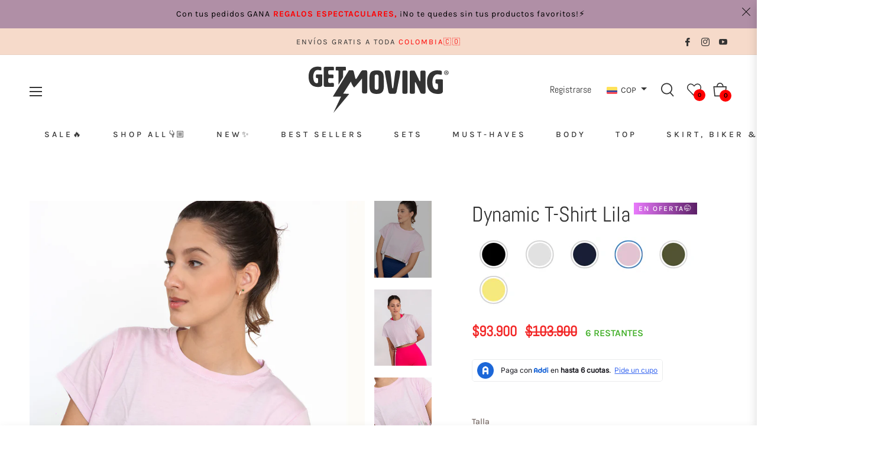

--- FILE ---
content_type: image/svg+xml
request_url: https://getmovingshop.com/cdn/shop/files/logo_GetMoving_240x.svg?v=1684887822
body_size: 1406
content:
<?xml version="1.0" encoding="utf-8"?>
<!-- Generator: Adobe Illustrator 15.0.2, SVG Export Plug-In . SVG Version: 6.00 Build 0)  -->
<!DOCTYPE svg PUBLIC "-//W3C//DTD SVG 1.1//EN" "http://www.w3.org/Graphics/SVG/1.1/DTD/svg11.dtd">
<svg version="1.1" id="Layer_1" xmlns="http://www.w3.org/2000/svg" xmlns:xlink="http://www.w3.org/1999/xlink" x="0px" y="0px"
	 width="250px" height="90px" viewBox="0 0 250 90" enable-background="new 0 0 250 90" xml:space="preserve">
<g>
	<path fill="#FFFFFF" d="M134.496,26.539c0-9.609-0.858-15.907-12.346-15.907c-12.094,0-12.998,6.392-12.998,16.145
		c0,0.755,0.014,1.522,0.029,2.306c0.015,0.818,0.03,1.652,0.03,2.5c0,0.841-0.016,1.667-0.03,2.485
		c-0.015,0.8-0.029,1.591-0.029,2.381c0,9.418,0.932,16.088,12.998,16.088c10.529,0,12.524-5.551,12.524-15.79
		c0-1.519-0.04-3.104-0.085-4.779C134.544,30.205,134.496,28.38,134.496,26.539 M125.236,40.486c0,1.707,0,4.57-3.382,4.57
		s-3.382-2.863-3.382-4.57V21.791c0-1.465,0-3.678,3.382-3.678s3.382,2.213,3.382,3.678V40.486z"/>
	<path fill="#FFFFFF" d="M160.114,10.869H157.8c-2.778,0-2.896,0.321-4.2,11.468c-0.253,2.169-0.539,4.628-0.909,7.575
		c-0.27,2.001-0.491,3.936-0.688,5.645c-0.683,5.957-0.886,7.124-1.682,7.124c-1.074,0-1.262-1.931-2.054-10.057
		c-0.303-3.091-0.678-6.937-1.206-11.738c-1.038-9.708-1.711-10.077-4.396-10.077h-2.552c-2.988,0-3.918,0.319-3.918,2.316
		c0,0.888,0.441,3.248,1.409,8.419c1.003,5.353,2.518,13.447,4.758,26.287c0.54,3.006,1.711,4.406,3.687,4.406h7.418
		c1.982,0,3.138-1.363,3.749-4.416c1.873-9.843,3.261-16.933,4.273-22.112c1.636-8.358,2.246-11.485,2.246-12.584
		C163.735,11.21,162.787,10.869,160.114,10.869"/>
	<path fill="#FFFFFF" d="M173.185,10.928h-2.968c-2.994,0-3.146,1.647-3.146,4.334v32.642c0,2.688,0.152,4.334,3.146,4.334h2.968
		c2.994,0,3.146-1.646,3.146-4.334V15.262C176.331,12.576,176.179,10.928,173.185,10.928"/>
	<path fill="#FFFFFF" d="M204.952,10.928h-2.968c-2.995,0-3.146,1.647-3.146,4.334v13.649c0,0.936-0.545,1.009-0.711,1.009
		c-0.554,0-0.825-0.636-0.916-0.845l-7.649-16.309c-0.808-1.668-1.313-1.839-3.126-1.839h-3.146c-2.995,0-3.146,1.647-3.146,4.334
		v32.642c0,2.688,0.151,4.334,3.146,4.334h2.968c2.994,0,3.146-1.646,3.146-4.334l-0.061-15.131c0-0.836,0.355-1.011,0.653-1.011
		c0.304,0,0.557,0.248,0.845,0.824l7.9,17.164c0.776,1.666,1.161,2.488,6.211,2.488c2.994,0,3.146-1.646,3.146-4.334V15.262
		C208.099,12.576,207.946,10.928,204.952,10.928"/>
	<path fill="#FFFFFF" d="M236.465,26.657h-8.486c-2.435,0-2.435,0-2.435,4.689v0.593c0,1.632,0.246,2.14,1.781,2.14
		c0.977,0,2.61,0,2.61,2.312v5.284c0,2.046-0.818,3.083-2.432,3.083c-6.403,0-7.358-8.625-7.358-13.767
		c0-4.619,1.847-13.354,8.842-13.354c1.499,0,2.746,0.237,3.847,0.446c0.917,0.175,1.708,0.325,2.503,0.325
		c1.159,0,1.308-0.54,1.308-1.01V12.71c0-1.477-2.39-2.079-8.251-2.079c-4.177,0-17.806,1.481-17.806,20.535
		c0,17.661,10.489,21.366,19.29,21.366c4.415,0,8.725-0.416,8.725-5.4V28.616C238.603,27.479,238.603,26.657,236.465,26.657"/>
	<path fill="#FFFFFF" d="M24.337,17.868h-7.345c-2.051,0-2.051,0-2.051,4.003v0.514c0,1.389,0.195,1.794,1.486,1.794
		c0.865,0,2.315,0,2.315,2.058v4.571c0,1.809-0.727,2.727-2.161,2.727c-5.589,0-6.424-7.501-6.424-11.972
		c0-4.015,1.611-11.611,7.708-11.611c1.301,0,2.384,0.206,3.339,0.388c0.792,0.15,1.474,0.28,2.157,0.28
		c1.075,0,1.075-0.574,1.075-0.818V5.743C24.437,4.504,22.384,4,17.352,4C13.75,4,1.998,5.278,1.998,21.716
		c0,15.238,9.048,18.435,16.638,18.435c3.793,0,7.496-0.357,7.496-4.618V19.508C26.131,18.52,26.131,17.868,24.337,17.868"/>
	<path fill="#FFFFFF" d="M44.11,32.917c-0.403,0-0.791,0.014-1.273,0.032c-0.793,0.031-1.879,0.071-3.709,0.071
		c-1.146,0-2.44-0.649-2.57-2.073l-0.001-0.037v-3.597c0-1.641,0-2.828,2.058-2.828c0.425,0,0.938,0.016,1.562,0.035
		c0.976,0.031,2.191,0.068,3.781,0.068c1.462,0,1.948-0.178,1.948-1.23v-3.286c0-0.889-0.258-1.949-1.486-1.949
		c-0.441,0-0.788,0.015-1.219,0.032c-0.707,0.03-1.673,0.07-3.661,0.07c-2.982,0-2.982-1.354-2.982-4.626
		c0-1.654,0-3.084,3.24-3.084c0.577,0,1.198,0.021,1.917,0.043c0.87,0.027,1.855,0.059,2.961,0.059c1.543,0,1.897-0.163,1.897-0.87
		V5.383c0-0.778-1.004-1.126-2-1.126H31.321c-2.539,0-2.667,1.404-2.667,3.694v28.25c0,1.72,0.303,3.695,2.667,3.695h13.56
		c1.318,0,1.64-0.323,1.64-1.64v-3.595C46.52,33.455,46.172,32.917,44.11,32.917"/>
	<path fill="#FFFFFF" d="M51.519,10.774c0.343,0,0.652-0.017,0.919-0.032c0.216-0.011,0.408-0.02,0.57-0.02
		c1.472,0,1.751,0.704,1.751,2.006v23.313l7.904-13.021V12.729c0-1.396,0.17-2.006,1.801-2.006c0.357,0,0.665,0.016,0.931,0.031
		c0.189,0.01,0.357,0.021,0.506,0.021c1.595,0,1.897-0.361,1.897-1.026V5.384c0-0.778-1.004-1.126-1.998-1.126H51.622
		c-0.996,0-2,0.348-2,1.126v4.363C49.623,10.413,49.924,10.774,51.519,10.774"/>
	<path fill="#FFFFFF" d="M102.207,10.417h-3.372c-1.966,0-3.265,0.151-5.106,3.128l-6.507,10.504
		c-0.759,1.189-1.218,1.859-1.862,1.859c-0.774,0-1.001-0.917-1.264-1.979l-2.399-10.51c-0.641-2.719-1.654-3.003-3.814-3.003
		h-3.145c-1.472,0-1.775,0.295-1.977,0.625L44.646,57.355H59.17L45.66,86.295L73.569,52.5l-10.637-0.609l13.582-21.318l0.278,0.818
		c2.197,6.485,4.876,9.398,5.45,9.646c0.499-0.181,2.781-2.091,13.154-15.105l0.738-0.927v22.386c0,0.43,0,0.875-0.021,1.303
		c0.098,1.855,0.655,3.033,3.124,3.033h2.969c2.995,0,3.147-1.648,3.147-4.336V14.75C105.354,12.063,105.201,10.417,102.207,10.417"
		/>
	<path fill="#FFFFFF" d="M248.668,14.73c0,2.212-1.736,3.948-3.997,3.948c-2.236,0-4.021-1.736-4.021-3.948
		c0-2.165,1.784-3.901,4.021-3.901C246.932,10.829,248.668,12.565,248.668,14.73 M241.65,14.73c0,1.737,1.284,3.117,3.045,3.117
		c1.712,0,2.973-1.38,2.973-3.094c0-1.736-1.261-3.14-2.997-3.14S241.65,13.017,241.65,14.73 M244.053,16.775h-0.904v-3.901
		c0.357-0.071,0.855-0.119,1.499-0.119c0.737,0,1.07,0.119,1.356,0.286c0.214,0.167,0.381,0.476,0.381,0.856
		c0,0.428-0.334,0.761-0.81,0.904v0.048c0.38,0.142,0.595,0.428,0.713,0.951c0.119,0.595,0.19,0.833,0.286,0.976h-0.976
		c-0.119-0.142-0.189-0.5-0.309-0.951c-0.072-0.428-0.311-0.619-0.809-0.619h-0.429V16.775z M244.076,14.564h0.429
		c0.499,0,0.904-0.167,0.904-0.572c0-0.356-0.263-0.595-0.834-0.595c-0.237,0-0.404,0.024-0.499,0.048V14.564z"/>
</g>
</svg>


--- FILE ---
content_type: image/svg+xml
request_url: https://cdn.shopify.com/s/files/1/0555/0535/4816/files/icono_camion_4.svg?v=1725720383
body_size: 2
content:
<svg xml:space="preserve" data-sanitized-enable-background="new 0 0 75 60" viewBox="0 0 75 60" height="60px" width="75px" y="0px" x="0px" xmlns:xlink="http://www.w3.org/1999/xlink" xmlns="http://www.w3.org/2000/svg" id="Layer_1" version="1.1">
<g>
	<path d="M15.59,32.299c2.289,0,4.301,1.2,5.444,3.003h19.413c0.729-1.154,1.814-2.062,3.104-2.565V7.307H1.5v27.995
		h8.646C11.285,33.499,13.297,32.299,15.59,32.299L15.59,32.299z" fill="#231F20"></path>
	<path d="M1.5,37.731c0,0.256,0.107,0.51,0.327,0.708c0.22,0.194,0.503,0.292,0.791,0.292h6.541
		c0-0.875,0.173-1.707,0.489-2.467H1.5V37.731L1.5,37.731z" fill="#231F20"></path>
	<path d="M22.023,38.731h17.434c0-0.875,0.174-1.707,0.49-2.467H21.534C21.851,37.024,22.023,37.856,22.023,38.731
		L22.023,38.731z" fill="#231F20"></path>
	<path d="M58.508,26.659c0,0.274-0.119,0.546-0.348,0.734c-0.23,0.188-0.518,0.25-0.787,0.197l-9.527-1.902
		c-0.209-0.039-0.402-0.15-0.545-0.327c-0.148-0.176-0.217-0.393-0.217-0.603v-8.141c0,0,3.188,0.014,4.82,0.259
		c1.629,0.244,3.34,1.368,4.645,2.673c1.305,1.309,1.959,3.019,1.959,4.731V26.659L58.508,26.659z M57.711,18.009
		c-1.779-1.779-4.1-3.31-6.326-3.64c-2.219-0.331-6.561-0.353-6.561-0.353v18.373c0.348-0.063,0.703-0.09,1.066-0.09
		c3.549,0,6.434,2.88,6.434,6.433h5.391c0.68,0,1.365-0.262,1.881-0.782c0.521-0.521,0.785-1.2,0.785-1.882V24.453
		C60.381,22.119,59.49,19.788,57.711,18.009L57.711,18.009z" fill="#231F20"></path>
	<path d="M15.59,41.577c-1.57,0-2.846-1.275-2.846-2.846c0-1.054,0.575-1.977,1.43-2.467
		c0.417-0.244,0.902-0.383,1.416-0.383c0.514,0,0.999,0.139,1.416,0.383c0.854,0.49,1.43,1.413,1.43,2.467
		C18.437,40.302,17.16,41.577,15.59,41.577L15.59,41.577z M20.15,35.662c-0.087-0.123-0.172-0.245-0.266-0.36
		c-1.006-1.262-2.554-2.065-4.294-2.065s-3.288,0.804-4.298,2.065c-0.094,0.115-0.18,0.237-0.267,0.36
		c-0.129,0.193-0.247,0.394-0.349,0.603c-0.377,0.74-0.585,1.578-0.585,2.467c0,3.036,2.462,5.497,5.499,5.497
		s5.495-2.461,5.495-5.497c0-0.889-0.208-1.727-0.586-2.467C20.399,36.056,20.279,35.855,20.15,35.662L20.15,35.662z" fill="#231F20"></path>
	<path d="M45.891,41.577c-1.572,0-2.846-1.275-2.846-2.846c0-0.603,0.188-1.163,0.506-1.621
		c0.314-0.455,0.756-0.81,1.273-1.018c0.328-0.134,0.689-0.211,1.066-0.211c1.572,0,2.846,1.276,2.846,2.85
		C48.736,40.302,47.463,41.577,45.891,41.577L45.891,41.577z M45.891,33.236c-0.365,0-0.721,0.034-1.066,0.104
		c-0.445,0.087-0.873,0.229-1.273,0.42c-0.9,0.421-1.668,1.082-2.219,1.902c-0.59,0.877-0.936,1.933-0.936,3.069
		c0,3.036,2.457,5.497,5.494,5.497s5.494-2.461,5.494-5.497C51.385,35.693,48.928,33.236,45.891,33.236L45.891,33.236z" fill="#231F20"></path>
</g>
</svg>


--- FILE ---
content_type: image/svg+xml
request_url: https://cdn.shopify.com/s/files/1/0555/0535/4816/files/icono_blusa_1.svg?v=1725720039
body_size: -235
content:
<svg xml:space="preserve" data-sanitized-enable-background="new 0 0 60 60" viewBox="0 0 60 60" height="60px" width="60px" y="0px" x="0px" xmlns:xlink="http://www.w3.org/1999/xlink" xmlns="http://www.w3.org/2000/svg" id="Layer_1" version="1.1">
<g>
	<g transform="translate(0.000000,196.000000) scale(0.100000,-0.100000)">
		<path d="M210.347,1881.977c-0.298-0.591-0.581-20.63-1.177-45.068c-0.591-52.124-5.591-71.548-26.211-102.773
			l-12.954-19.736l5.298-17.08c20.918-66.538,22.085-133.384,4.131-204.067c-3.838-15.889-6.484-30.332-5.596-31.797
			c2.935-4.727,303.896-3.828,305.371,0.566c0.889,2.09-1.768,15.625-5.303,30.361c-16.484,64.775-16.777,123.379-0.879,186.694
			l9.414,37.974l-10.293,14.146c-22.686,31.206-29.746,60.947-28.281,116.03l0.889,33.848l-15.313,0.903l-15.313,0.874
			l-1.768-14.146c-2.656-18.833-12.363-55.337-17.373-65.063c-12.959-24.751-37.402-38.872-68.037-38.872
			c-48.579,0-75.381,30.02-84.502,94.824l-3.242,22.974h-14.434C217.124,1882.568,210.64,1882.26,210.347,1881.977z" fill="#231F20"></path>
	</g>
</g>
</svg>


--- FILE ---
content_type: image/svg+xml
request_url: https://getmovingshop.com/cdn/shop/files/logo_GetMoving_negro_240x.svg?v=1684887851
body_size: 1567
content:
<?xml version="1.0" encoding="utf-8"?>
<!-- Generator: Adobe Illustrator 15.0.2, SVG Export Plug-In . SVG Version: 6.00 Build 0)  -->
<!DOCTYPE svg PUBLIC "-//W3C//DTD SVG 1.1//EN" "http://www.w3.org/Graphics/SVG/1.1/DTD/svg11.dtd">
<svg version="1.1" id="Layer_1" xmlns="http://www.w3.org/2000/svg" xmlns:xlink="http://www.w3.org/1999/xlink" x="0px" y="0px"
	 width="250px" height="90px" viewBox="0 0 250 90" enable-background="new 0 0 250 90" xml:space="preserve">
<g>
	<path fill="#333333" d="M134.496,26.539c0-9.609-0.858-15.907-12.346-15.907c-12.094,0-12.998,6.392-12.998,16.145
		c0,0.755,0.014,1.522,0.029,2.306c0.015,0.818,0.03,1.652,0.03,2.5c0,0.841-0.016,1.667-0.03,2.485
		c-0.015,0.8-0.029,1.591-0.029,2.381c0,9.418,0.932,16.088,12.998,16.088c10.529,0,12.524-5.551,12.524-15.79
		c0-1.519-0.04-3.104-0.085-4.779C134.544,30.205,134.496,28.38,134.496,26.539 M125.236,40.486c0,1.707,0,4.57-3.382,4.57
		s-3.382-2.863-3.382-4.57V21.791c0-1.465,0-3.678,3.382-3.678s3.382,2.213,3.382,3.678V40.486z"/>
	<path fill="#333333" d="M160.114,10.869H157.8c-2.778,0-2.896,0.321-4.2,11.468c-0.253,2.169-0.539,4.628-0.909,7.575
		c-0.27,2.001-0.491,3.936-0.688,5.645c-0.683,5.957-0.886,7.124-1.682,7.124c-1.074,0-1.262-1.931-2.054-10.057
		c-0.303-3.091-0.678-6.937-1.206-11.738c-1.038-9.708-1.711-10.077-4.396-10.077h-2.552c-2.988,0-3.918,0.319-3.918,2.316
		c0,0.888,0.441,3.248,1.409,8.419c1.003,5.353,2.518,13.447,4.758,26.287c0.54,3.006,1.711,4.406,3.687,4.406h7.418
		c1.982,0,3.138-1.363,3.749-4.416c1.873-9.843,3.261-16.933,4.273-22.112c1.636-8.358,2.246-11.485,2.246-12.584
		C163.735,11.21,162.787,10.869,160.114,10.869"/>
	<path fill="#333333" d="M173.185,10.928h-2.968c-2.994,0-3.146,1.647-3.146,4.334v32.642c0,2.688,0.152,4.334,3.146,4.334h2.968
		c2.994,0,3.146-1.646,3.146-4.334V15.262C176.331,12.576,176.179,10.928,173.185,10.928"/>
	<path fill="#333333" d="M204.952,10.928h-2.968c-2.995,0-3.146,1.647-3.146,4.334v13.649c0,0.936-0.545,1.009-0.711,1.009
		c-0.554,0-0.825-0.636-0.916-0.845l-7.649-16.309c-0.808-1.668-1.313-1.839-3.126-1.839h-3.146c-2.995,0-3.146,1.647-3.146,4.334
		v32.642c0,2.688,0.151,4.334,3.146,4.334h2.968c2.994,0,3.146-1.646,3.146-4.334l-0.061-15.131c0-0.836,0.355-1.011,0.653-1.011
		c0.304,0,0.557,0.248,0.845,0.824l7.9,17.164c0.776,1.666,1.161,2.488,6.211,2.488c2.994,0,3.146-1.646,3.146-4.334V15.262
		C208.099,12.576,207.946,10.928,204.952,10.928"/>
	<path fill="#333333" d="M236.465,26.657h-8.486c-2.435,0-2.435,0-2.435,4.689v0.593c0,1.632,0.246,2.14,1.781,2.14
		c0.977,0,2.61,0,2.61,2.312v5.284c0,2.046-0.818,3.083-2.432,3.083c-6.403,0-7.358-8.625-7.358-13.767
		c0-4.619,1.847-13.354,8.842-13.354c1.499,0,2.746,0.237,3.847,0.446c0.917,0.175,1.708,0.325,2.503,0.325
		c1.159,0,1.308-0.54,1.308-1.01V12.71c0-1.477-2.39-2.079-8.251-2.079c-4.177,0-17.806,1.481-17.806,20.535
		c0,17.661,10.489,21.366,19.29,21.366c4.415,0,8.725-0.416,8.725-5.4V28.616C238.603,27.479,238.603,26.657,236.465,26.657"/>
	<path fill="#333333" d="M24.337,17.868h-7.345c-2.051,0-2.051,0-2.051,4.003v0.514c0,1.389,0.195,1.794,1.486,1.794
		c0.865,0,2.315,0,2.315,2.058v4.571c0,1.809-0.727,2.727-2.161,2.727c-5.589,0-6.424-7.501-6.424-11.972
		c0-4.015,1.611-11.611,7.708-11.611c1.301,0,2.384,0.206,3.339,0.388c0.792,0.15,1.474,0.28,2.157,0.28
		c1.075,0,1.075-0.574,1.075-0.818V5.743C24.437,4.504,22.384,4,17.352,4C13.75,4,1.998,5.278,1.998,21.716
		c0,15.238,9.048,18.435,16.638,18.435c3.793,0,7.496-0.357,7.496-4.618V19.508C26.131,18.52,26.131,17.868,24.337,17.868"/>
	<path fill="#333333" d="M44.11,32.917c-0.403,0-0.791,0.014-1.273,0.032c-0.793,0.031-1.879,0.071-3.709,0.071
		c-1.146,0-2.44-0.649-2.57-2.073l-0.001-0.037v-3.597c0-1.641,0-2.828,2.058-2.828c0.425,0,0.938,0.016,1.562,0.035
		c0.976,0.031,2.191,0.068,3.781,0.068c1.462,0,1.948-0.178,1.948-1.23v-3.286c0-0.889-0.258-1.949-1.486-1.949
		c-0.441,0-0.788,0.015-1.219,0.032c-0.707,0.03-1.673,0.07-3.661,0.07c-2.982,0-2.982-1.354-2.982-4.626
		c0-1.654,0-3.084,3.24-3.084c0.577,0,1.198,0.021,1.917,0.043c0.87,0.027,1.855,0.059,2.961,0.059c1.543,0,1.897-0.163,1.897-0.87
		V5.383c0-0.778-1.004-1.126-2-1.126H31.321c-2.539,0-2.667,1.404-2.667,3.694v28.25c0,1.72,0.303,3.695,2.667,3.695h13.56
		c1.318,0,1.64-0.323,1.64-1.64v-3.595C46.52,33.455,46.172,32.917,44.11,32.917"/>
	<path fill="#333333" d="M51.519,10.774c0.343,0,0.652-0.017,0.919-0.032c0.216-0.011,0.408-0.02,0.57-0.02
		c1.472,0,1.751,0.704,1.751,2.006v23.313l7.904-13.021V12.729c0-1.396,0.17-2.006,1.801-2.006c0.357,0,0.665,0.016,0.931,0.031
		c0.189,0.01,0.357,0.021,0.506,0.021c1.595,0,1.897-0.361,1.897-1.026V5.384c0-0.778-1.004-1.126-1.998-1.126H51.622
		c-0.996,0-2,0.348-2,1.126v4.363C49.623,10.413,49.924,10.774,51.519,10.774"/>
	<path fill="#333333" d="M102.207,10.417h-3.372c-1.966,0-3.265,0.151-5.106,3.128l-6.507,10.504
		c-0.759,1.189-1.218,1.859-1.862,1.859c-0.774,0-1.001-0.917-1.264-1.979l-2.399-10.51c-0.641-2.719-1.654-3.003-3.814-3.003
		h-3.145c-1.472,0-1.775,0.295-1.977,0.625L44.646,57.355H59.17L45.66,86.295L73.569,52.5l-10.637-0.609l13.582-21.318l0.278,0.818
		c2.197,6.485,4.876,9.398,5.45,9.646c0.499-0.181,2.781-2.091,13.154-15.105l0.738-0.927v22.386c0,0.43,0,0.875-0.021,1.303
		c0.098,1.855,0.655,3.033,3.124,3.033h2.969c2.995,0,3.147-1.648,3.147-4.336V14.75C105.354,12.063,105.201,10.417,102.207,10.417"
		/>
	<path fill="#333333" d="M248.668,14.73c0,2.212-1.736,3.948-3.997,3.948c-2.236,0-4.021-1.736-4.021-3.948
		c0-2.165,1.784-3.901,4.021-3.901C246.932,10.829,248.668,12.565,248.668,14.73 M241.65,14.73c0,1.737,1.284,3.117,3.045,3.117
		c1.712,0,2.973-1.38,2.973-3.094c0-1.736-1.261-3.14-2.997-3.14S241.65,13.017,241.65,14.73 M244.053,16.775h-0.904v-3.901
		c0.357-0.071,0.855-0.119,1.499-0.119c0.737,0,1.07,0.119,1.356,0.286c0.214,0.167,0.381,0.476,0.381,0.856
		c0,0.428-0.334,0.761-0.81,0.904v0.048c0.38,0.142,0.595,0.428,0.713,0.951c0.119,0.595,0.19,0.833,0.286,0.976h-0.976
		c-0.119-0.142-0.189-0.5-0.309-0.951c-0.072-0.428-0.311-0.619-0.809-0.619h-0.429V16.775z M244.076,14.564h0.429
		c0.499,0,0.904-0.167,0.904-0.572c0-0.356-0.263-0.595-0.834-0.595c-0.237,0-0.404,0.024-0.499,0.048V14.564z"/>
</g>
</svg>


--- FILE ---
content_type: image/svg+xml
request_url: https://cdn.shopify.com/s/files/1/0555/0535/4816/files/icono_whatsapp.svg?v=1697121335
body_size: 2540
content:
<?xml version="1.0" encoding="utf-8"?>
<!-- Generator: Adobe Illustrator 15.0.2, SVG Export Plug-In . SVG Version: 6.00 Build 0)  -->
<!DOCTYPE svg PUBLIC "-//W3C//DTD SVG 1.1//EN" "http://www.w3.org/Graphics/SVG/1.1/DTD/svg11.dtd">
<svg version="1.1" id="Layer_1" xmlns="http://www.w3.org/2000/svg" xmlns:xlink="http://www.w3.org/1999/xlink" x="0px" y="0px"
	 width="300px" height="60px" viewBox="0 0 300 60" enable-background="new 0 0 300 60" xml:space="preserve">
<path fill-rule="evenodd" clip-rule="evenodd" fill="#4DC247" d="M297.834,30.294c0-14.75-11.959-26.708-26.706-26.708H28.541
	c-14.75,0-26.707,11.958-26.707,26.708l0,0C1.834,45.041,13.791,57,28.541,57h242.587C285.875,57,297.834,45.041,297.834,30.294
	L297.834,30.294z"/>
<g>
	<path fill="#FFFFFF" d="M58.767,31.493c0.667,0.394,1.71,0.735,2.788,0.735c1.334,0,2.087-0.633,2.087-1.573
		c0-0.873-0.582-1.386-2.036-1.916c-1.916-0.685-3.13-1.693-3.13-3.353c0-1.899,1.573-3.318,4.088-3.318
		c1.249,0,2.155,0.273,2.754,0.582l-0.496,1.693c-0.428-0.223-1.231-0.547-2.309-0.547c-1.334,0-1.898,0.701-1.898,1.385
		c0,0.89,0.667,1.3,2.207,1.899c2.001,0.752,2.959,1.762,2.959,3.421c0,1.864-1.403,3.473-4.362,3.473
		c-1.231,0-2.498-0.343-3.13-0.735L58.767,31.493z"/>
	<path fill="#FFFFFF" d="M69.833,23.129c0,0.616-0.462,1.129-1.197,1.129c-0.701,0-1.163-0.513-1.163-1.129
		c0-0.65,0.479-1.146,1.18-1.146C69.371,21.982,69.816,22.479,69.833,23.129z M67.592,33.785v-8.33h2.104v8.33H67.592z"/>
	<path fill="#FFFFFF" d="M77.922,23.317v2.138h2.001v1.574h-2.001v3.677c0,1.026,0.274,1.54,1.078,1.54
		c0.376,0,0.582-0.018,0.821-0.086l0.034,1.591c-0.308,0.12-0.873,0.223-1.522,0.223c-0.787,0-1.419-0.257-1.813-0.685
		c-0.462-0.479-0.667-1.249-0.667-2.344v-3.917h-1.18v-1.574h1.18v-1.557L77.922,23.317z"/>
	<path fill="#FFFFFF" d="M83.755,23.129c0,0.616-0.462,1.129-1.197,1.129c-0.701,0-1.163-0.513-1.163-1.129
		c0-0.65,0.479-1.146,1.18-1.146C83.293,21.982,83.738,22.479,83.755,23.129z M81.514,33.785v-8.33h2.104v8.33H81.514z"/>
	<path fill="#FFFFFF" d="M87.381,30.21c0.051,1.506,1.214,2.155,2.565,2.155c0.975,0,1.659-0.153,2.31-0.376l0.308,1.437
		c-0.718,0.308-1.71,0.53-2.908,0.53c-2.703,0-4.293-1.659-4.293-4.208c0-2.309,1.403-4.481,4.071-4.481
		c2.702,0,3.592,2.224,3.592,4.054c0,0.394-0.034,0.702-0.068,0.89H87.381z M91.041,28.739c0.018-0.77-0.325-2.036-1.728-2.036
		c-1.3,0-1.847,1.18-1.933,2.036H91.041z"/>
	<path fill="#FFFFFF" d="M94.718,27.935c0-0.958-0.034-1.762-0.068-2.48h1.83l0.103,1.249h0.052c0.376-0.65,1.283-1.437,2.668-1.437
		c1.454,0,2.959,0.941,2.959,3.575v4.943h-2.104v-4.704c0-1.197-0.445-2.104-1.591-2.104c-0.838,0-1.42,0.599-1.642,1.231
		c-0.068,0.171-0.103,0.428-0.103,0.667v4.909h-2.104V27.935z"/>
	<path fill="#FFFFFF" d="M105.989,30.21c0.051,1.506,1.214,2.155,2.565,2.155c0.975,0,1.66-0.153,2.31-0.376l0.308,1.437
		c-0.718,0.308-1.71,0.53-2.908,0.53c-2.703,0-4.293-1.659-4.293-4.208c0-2.309,1.403-4.481,4.071-4.481
		c2.702,0,3.592,2.224,3.592,4.054c0,0.394-0.034,0.702-0.068,0.89H105.989z M109.649,28.739c0.017-0.77-0.325-2.036-1.728-2.036
		c-1.3,0-1.847,1.18-1.933,2.036H109.649z"/>
	<path fill="#FFFFFF" d="M113.24,31.835c0.462,0.291,1.368,0.616,2.121,0.616c0.923,0,1.334-0.394,1.334-0.941
		c0-0.564-0.342-0.838-1.368-1.214c-1.625-0.548-2.292-1.437-2.292-2.429c0-1.471,1.214-2.6,3.147-2.6
		c0.924,0,1.728,0.223,2.224,0.496l-0.427,1.471c-0.342-0.205-1.026-0.479-1.762-0.479c-0.752,0-1.163,0.376-1.163,0.89
		c0,0.53,0.394,0.77,1.454,1.163c1.522,0.53,2.207,1.3,2.224,2.531c0,1.522-1.18,2.617-3.387,2.617
		c-1.009,0-1.916-0.239-2.532-0.581L113.24,31.835z"/>
	<path fill="#FFFFFF" d="M131.678,21.641v9.801c0,0.855,0.034,1.779,0.068,2.344h-1.864l-0.103-1.317h-0.034
		c-0.496,0.924-1.505,1.506-2.703,1.506c-2.001,0-3.575-1.693-3.575-4.26c-0.017-2.788,1.728-4.447,3.729-4.447
		c1.146,0,1.967,0.462,2.343,1.078h0.034v-4.704H131.678z M129.574,28.928c0-0.172-0.017-0.394-0.051-0.564
		c-0.188-0.804-0.855-1.472-1.813-1.472c-1.352,0-2.104,1.197-2.104,2.737c0,1.539,0.752,2.651,2.087,2.651
		c0.855,0,1.608-0.582,1.813-1.488c0.051-0.188,0.068-0.394,0.068-0.616V28.928z"/>
	<path fill="#FFFFFF" d="M141.393,31.288c0,0.992,0.034,1.813,0.068,2.497h-1.831l-0.103-1.249h-0.051
		c-0.359,0.582-1.18,1.438-2.686,1.438c-1.505,0-2.891-0.907-2.891-3.627v-4.892h2.104v4.533c0,1.385,0.445,2.274,1.557,2.274
		c0.855,0,1.402-0.581,1.608-1.129c0.085-0.171,0.12-0.41,0.12-0.65v-5.028h2.104V31.288z"/>
	<path fill="#FFFFFF" d="M151.347,21.641v9.801c0,0.855,0.034,1.779,0.068,2.344h-1.865l-0.103-1.317h-0.034
		c-0.496,0.924-1.505,1.506-2.703,1.506c-2.001,0-3.575-1.693-3.575-4.26c-0.017-2.788,1.728-4.447,3.729-4.447
		c1.146,0,1.967,0.462,2.343,1.078h0.034v-4.704H151.347z M149.242,28.928c0-0.172-0.017-0.394-0.051-0.564
		c-0.188-0.804-0.855-1.472-1.813-1.472c-1.352,0-2.104,1.197-2.104,2.737c0,1.539,0.752,2.651,2.087,2.651
		c0.855,0,1.608-0.582,1.813-1.488c0.051-0.188,0.068-0.394,0.068-0.616V28.928z"/>
	<path fill="#FFFFFF" d="M160.069,31.784c0,0.752,0.034,1.488,0.137,2.001h-1.898l-0.154-0.924h-0.051
		c-0.496,0.65-1.369,1.112-2.464,1.112c-1.676,0-2.617-1.215-2.617-2.48c0-2.087,1.865-3.164,4.944-3.147v-0.137
		c0-0.547-0.223-1.454-1.694-1.454c-0.82,0-1.676,0.257-2.24,0.616l-0.41-1.368c0.615-0.376,1.693-0.736,3.01-0.736
		c2.669,0,3.438,1.694,3.438,3.523V31.784z M158.017,29.714c-1.488-0.017-2.908,0.291-2.908,1.557c0,0.821,0.53,1.197,1.198,1.197
		c0.854,0,1.453-0.547,1.659-1.146c0.051-0.154,0.051-0.309,0.051-0.462V29.714z"/>
	<path fill="#FFFFFF" d="M162.206,31.835c0.462,0.291,1.369,0.616,2.121,0.616c0.924,0,1.335-0.394,1.335-0.941
		c0-0.564-0.343-0.838-1.369-1.214c-1.625-0.548-2.292-1.437-2.292-2.429c0-1.471,1.215-2.6,3.147-2.6
		c0.924,0,1.728,0.223,2.224,0.496l-0.428,1.471c-0.342-0.205-1.026-0.479-1.762-0.479c-0.753,0-1.163,0.376-1.163,0.89
		c0,0.53,0.394,0.77,1.454,1.163c1.522,0.53,2.206,1.3,2.224,2.531c0,1.522-1.181,2.617-3.387,2.617
		c-1.01,0-1.916-0.239-2.531-0.581L162.206,31.835z"/>
	<path fill="#FFFFFF" d="M174.452,30.21c0.051,1.506,1.214,2.155,2.565,2.155c0.976,0,1.659-0.153,2.31-0.376l0.308,1.437
		c-0.719,0.308-1.71,0.53-2.908,0.53c-2.702,0-4.293-1.659-4.293-4.208c0-2.309,1.402-4.481,4.071-4.481
		c2.702,0,3.592,2.224,3.592,4.054c0,0.394-0.034,0.702-0.068,0.89H174.452z M178.112,28.739c0.018-0.77-0.325-2.036-1.728-2.036
		c-1.3,0-1.848,1.18-1.933,2.036H178.112z"/>
	<path fill="#FFFFFF" d="M181.703,31.835c0.462,0.291,1.369,0.616,2.121,0.616c0.924,0,1.335-0.394,1.335-0.941
		c0-0.564-0.343-0.838-1.369-1.214c-1.625-0.548-2.292-1.437-2.292-2.429c0-1.471,1.215-2.6,3.147-2.6
		c0.924,0,1.728,0.223,2.224,0.496l-0.428,1.471c-0.342-0.205-1.026-0.479-1.762-0.479c-0.753,0-1.163,0.376-1.163,0.89
		c0,0.53,0.394,0.77,1.454,1.163c1.522,0.53,2.206,1.3,2.224,2.531c0,1.522-1.181,2.617-3.387,2.617
		c-1.01,0-1.916-0.239-2.531-0.581L181.703,31.835z"/>
	<path fill="#FFFFFF" d="M195.045,33.528c-0.445,0.205-1.317,0.428-2.361,0.428c-2.6,0-4.293-1.676-4.293-4.259
		c0-2.498,1.711-4.431,4.636-4.431c0.77,0,1.557,0.171,2.035,0.376l-0.376,1.591c-0.343-0.171-0.838-0.325-1.591-0.325
		c-1.608,0-2.565,1.18-2.549,2.703c0,1.711,1.112,2.686,2.549,2.686c0.718,0,1.248-0.154,1.659-0.325L195.045,33.528z"/>
	<path fill="#FFFFFF" d="M196.6,28.141c0-1.129-0.017-1.95-0.068-2.686h1.813l0.085,1.574h0.052c0.41-1.163,1.386-1.762,2.292-1.762
		c0.205,0,0.325,0.017,0.496,0.052v1.967c-0.188-0.034-0.377-0.051-0.633-0.051c-0.992,0-1.693,0.633-1.882,1.59
		c-0.034,0.188-0.052,0.411-0.052,0.634v4.327H196.6V28.141z"/>
	<path fill="#FFFFFF" d="M202.688,33.785v-8.33h2.104v8.33H202.688z M206.314,21.846l-2.087,2.532h-1.453l1.471-2.532H206.314z"/>
	<path fill="#FFFFFF" d="M207.066,21.641h2.104v4.96h0.034c0.514-0.804,1.42-1.334,2.669-1.334c2.035,0,3.489,1.694,3.473,4.226
		c0,2.993-1.899,4.481-3.78,4.481c-1.078,0-2.036-0.411-2.635-1.438h-0.034l-0.103,1.249h-1.796
		c0.034-0.564,0.068-1.488,0.068-2.344V21.641z M209.17,30.347c0,0.172,0.018,0.343,0.052,0.496
		c0.223,0.855,0.958,1.472,1.864,1.472c1.317,0,2.121-1.044,2.121-2.737c0-1.471-0.701-2.668-2.104-2.668
		c-0.855,0-1.643,0.616-1.864,1.54c-0.035,0.154-0.069,0.342-0.069,0.548V30.347z"/>
	<path fill="#FFFFFF" d="M218.561,30.21c0.051,1.506,1.215,2.155,2.565,2.155c0.976,0,1.659-0.153,2.31-0.376l0.308,1.437
		c-0.719,0.308-1.71,0.53-2.908,0.53c-2.702,0-4.293-1.659-4.293-4.208c0-2.309,1.402-4.481,4.071-4.481
		c2.702,0,3.592,2.224,3.592,4.054c0,0.394-0.034,0.702-0.068,0.89H218.561z M222.221,28.739c0.018-0.77-0.325-2.036-1.728-2.036
		c-1.3,0-1.848,1.18-1.933,2.036H222.221z"/>
	<path fill="#FFFFFF" d="M225.897,27.935c0-0.958-0.034-1.762-0.068-2.48h1.83l0.103,1.249h0.052
		c0.376-0.65,1.282-1.437,2.668-1.437c1.454,0,2.959,0.941,2.959,3.575v4.943h-2.104v-4.704c0-1.197-0.444-2.104-1.591-2.104
		c-0.838,0-1.42,0.599-1.642,1.231c-0.069,0.171-0.104,0.428-0.104,0.667v4.909h-2.104V27.935z"/>
	<path fill="#FFFFFF" d="M243.601,29.543c0,3.062-2.155,4.431-4.276,4.431c-2.344,0-4.174-1.608-4.174-4.294
		c0-2.736,1.796-4.413,4.311-4.413C241.941,25.267,243.601,27.012,243.601,29.543z M237.323,29.629c0,1.607,0.804,2.822,2.069,2.822
		c1.197,0,2.035-1.163,2.035-2.856c0-1.301-0.581-2.806-2.019-2.806C237.922,26.789,237.323,28.243,237.323,29.629z"/>
	<path fill="#FFFFFF" d="M245.24,31.835c0.462,0.291,1.369,0.616,2.121,0.616c0.924,0,1.335-0.394,1.335-0.941
		c0-0.564-0.343-0.838-1.369-1.214c-1.625-0.548-2.292-1.437-2.292-2.429c0-1.471,1.215-2.6,3.147-2.6
		c0.924,0,1.728,0.223,2.224,0.496l-0.428,1.471c-0.342-0.205-1.026-0.479-1.762-0.479c-0.753,0-1.163,0.376-1.163,0.89
		c0,0.53,0.394,0.77,1.454,1.163c1.522,0.53,2.206,1.3,2.224,2.531c0,1.522-1.181,2.617-3.387,2.617
		c-1.01,0-1.916-0.239-2.531-0.581L245.24,31.835z"/>
	<path fill="#FFFFFF" d="M262.464,31.784c0,0.752,0.034,1.488,0.137,2.001h-1.898l-0.154-0.924h-0.051
		c-0.496,0.65-1.369,1.112-2.464,1.112c-1.676,0-2.617-1.215-2.617-2.48c0-2.087,1.865-3.164,4.944-3.147v-0.137
		c0-0.547-0.223-1.454-1.694-1.454c-0.82,0-1.676,0.257-2.24,0.616l-0.41-1.368c0.615-0.376,1.693-0.736,3.01-0.736
		c2.669,0,3.438,1.694,3.438,3.523V31.784z M260.411,29.714c-1.488-0.017-2.908,0.291-2.908,1.557c0,0.821,0.53,1.197,1.198,1.197
		c0.854,0,1.453-0.547,1.659-1.146c0.051-0.154,0.051-0.309,0.051-0.462V29.714z"/>
	<path fill="#FFFFFF" d="M270.263,32.639h-0.034c-0.496,0.805-1.368,1.335-2.583,1.335c-1.881,0-3.489-1.625-3.489-4.226
		c0-3.044,1.95-4.481,3.729-4.481c1.164,0,1.984,0.513,2.43,1.283l0.034,0.017l0.051-1.112h2.036
		c-0.034,0.752-0.068,1.54-0.068,2.412v9.305h-2.104V32.639z M270.263,28.894c0-0.172-0.017-0.359-0.051-0.514
		c-0.188-0.787-0.855-1.454-1.797-1.454c-1.368,0-2.12,1.146-2.12,2.72c0,1.522,0.735,2.669,2.069,2.669
		c0.855,0,1.557-0.548,1.796-1.386c0.068-0.188,0.103-0.445,0.103-0.65V28.894z"/>
	<path fill="#FFFFFF" d="M282.082,31.288c0,0.992,0.034,1.813,0.068,2.497h-1.83l-0.103-1.249h-0.052
		c-0.359,0.582-1.18,1.438-2.686,1.438c-1.505,0-2.891-0.907-2.891-3.627v-4.892h2.104v4.533c0,1.385,0.445,2.274,1.557,2.274
		c0.855,0,1.403-0.581,1.608-1.129c0.085-0.171,0.119-0.41,0.119-0.65v-5.028h2.104V31.288z"/>
	<path fill="#FFFFFF" d="M284.355,33.785v-8.33h2.104v8.33H284.355z M287.981,21.846l-2.087,2.532h-1.453l1.471-2.532H287.981z"/>
</g>
<path fill-rule="evenodd" clip-rule="evenodd" fill="#FFFFFF" d="M41.406,33.84c-0.425-0.215-2.524-1.247-2.913-1.394
	c-0.391-0.141-0.675-0.208-0.96,0.218c-0.284,0.427-1.1,1.388-1.349,1.674c-0.25,0.282-0.499,0.32-0.925,0.104
	c-0.426-0.213-1.801-0.662-3.43-2.114c-1.268-1.13-2.124-2.525-2.372-2.956c-0.249-0.423-0.025-0.656,0.186-0.867
	c0.192-0.191,0.428-0.497,0.642-0.748c0.213-0.248,0.283-0.426,0.425-0.712c0.143-0.283,0.072-0.533-0.036-0.746
	c-0.106-0.214-0.959-2.311-1.314-3.165c-0.346-0.83-0.698-0.719-0.96-0.735c-0.249-0.008-0.533-0.013-0.816-0.013
	c-0.286,0-0.746,0.106-1.138,0.532c-0.391,0.428-1.493,1.458-1.493,3.558c0,2.098,1.53,4.125,1.74,4.407
	c0.215,0.287,3.009,4.594,7.285,6.44c1.019,0.441,1.814,0.7,2.432,0.896c1.02,0.326,1.952,0.28,2.688,0.17
	c0.818-0.122,2.522-1.033,2.878-2.025c0.354-0.998,0.354-1.852,0.247-2.026C42.117,34.159,41.833,34.052,41.406,33.84L41.406,33.84z
	 M33.625,44.458H33.62c-2.545-0.003-5.042-0.684-7.219-1.976l-0.519-0.309l-5.369,1.407l1.434-5.233l-0.337-0.534
	c-1.419-2.257-2.17-4.87-2.169-7.546c0.005-7.818,6.368-14.177,14.191-14.177c3.788,0,7.351,1.476,10.028,4.157
	c2.678,2.68,4.152,6.243,4.15,10.028C47.807,38.096,41.444,44.458,33.625,44.458L33.625,44.458z M45.697,18.209
	c-3.22-3.221-7.507-5.003-12.072-5.003c-9.407,0-17.063,7.65-17.065,17.059c-0.001,3.006,0.784,5.942,2.278,8.529l-2.421,8.844
	l9.046-2.377c2.493,1.366,5.299,2.081,8.155,2.081h0.007c0.002,0,0,0,0,0c9.406,0,17.062-7.657,17.067-17.062
	C50.693,25.721,48.92,21.435,45.697,18.209L45.697,18.209z"/>
</svg>


--- FILE ---
content_type: text/javascript; charset=utf-8
request_url: https://getmovingshop.com/products/dynamic-lila-t-shirt.js
body_size: 1335
content:
{"id":6812606464064,"title":"Dynamic T-Shirt Lila","handle":"dynamic-lila-t-shirt","description":"\u003cp\u003e\u003cspan\u003e¿Crop-top versátil? Yes! Color lila, es maravillosa porque puedes usarlo con tu set deportivo y también salir con el y sentirte bella. \u003cstrong\u003eSu horma es oversize\u003c\/strong\u003e lo que hace que tengas elasticidad de movimiento y puedas hacer cualquier tipo de ejercicio. Al mezclarlo con los tops, hace un match divino que no vas a querer dejar de usar, su excelente calidad hace que sea \u003cstrong\u003efresco y no tengas que preocuparte por la sudoración.\u003c\/strong\u003e Es un complemento ideal para esos días en donde queremos \u003cstrong\u003eelevar el outfit y otorgarle un estilo chic\u003c\/strong\u003e. Cuenta con tecnología de rápido secado y absorción de humedad. \u003cstrong\u003eGran opción para aquellas que no les gustan las prendas tan cortas y prefieren usar algo que les cubra todo el top.\u003c\/strong\u003e\u003c\/span\u003e\u003c\/p\u003e","published_at":"2024-07-22T18:00:47-05:00","created_at":"2023-11-30T18:01:09-05:00","vendor":"Con Costuras","type":"Talla Única","tags":["blusas","blusas cortas","blusas deportivas","blusas divinas","blusas lindas","blusas multiusos","blusas sin costuras","Purpura"],"price":9390000,"price_min":9390000,"price_max":9390000,"available":true,"price_varies":false,"compare_at_price":10390000,"compare_at_price_min":10390000,"compare_at_price_max":10390000,"compare_at_price_varies":false,"variants":[{"id":39918325891136,"title":"XS-S","option1":"XS-S","option2":null,"option3":null,"sku":"DTLX-654","requires_shipping":true,"taxable":true,"featured_image":null,"available":true,"name":"Dynamic T-Shirt Lila - XS-S","public_title":"XS-S","options":["XS-S"],"price":9390000,"weight":82,"compare_at_price":10390000,"inventory_management":"shopify","barcode":"","requires_selling_plan":false,"selling_plan_allocations":[]},{"id":39918325923904,"title":"M-L","option1":"M-L","option2":null,"option3":null,"sku":"DTLM-654","requires_shipping":true,"taxable":true,"featured_image":null,"available":false,"name":"Dynamic T-Shirt Lila - M-L","public_title":"M-L","options":["M-L"],"price":9390000,"weight":82,"compare_at_price":10390000,"inventory_management":"shopify","barcode":"","requires_selling_plan":false,"selling_plan_allocations":[]}],"images":["\/\/cdn.shopify.com\/s\/files\/1\/0555\/0535\/4816\/files\/Dynamic-Rosa-2.jpg?v=1721614029","\/\/cdn.shopify.com\/s\/files\/1\/0555\/0535\/4816\/files\/Brillant-Rose-17.jpg?v=1746042865","\/\/cdn.shopify.com\/s\/files\/1\/0555\/0535\/4816\/files\/Dynamic-Rosa-3.jpg?v=1721614029","\/\/cdn.shopify.com\/s\/files\/1\/0555\/0535\/4816\/files\/Dynamic-Rosa-1.jpg?v=1721614029","\/\/cdn.shopify.com\/s\/files\/1\/0555\/0535\/4816\/files\/Brillant-Rose-16.jpg?v=1746042863","\/\/cdn.shopify.com\/s\/files\/1\/0555\/0535\/4816\/files\/Dynamic-Rosa-4.jpg?v=1721614029","\/\/cdn.shopify.com\/s\/files\/1\/0555\/0535\/4816\/files\/Brillant-Rose-15.jpg?v=1746042863","\/\/cdn.shopify.com\/s\/files\/1\/0555\/0535\/4816\/files\/Dynamic-Rosa-7.jpg?v=1721614029","\/\/cdn.shopify.com\/s\/files\/1\/0555\/0535\/4816\/files\/Dynamic-Rosa-5.jpg?v=1721614029","\/\/cdn.shopify.com\/s\/files\/1\/0555\/0535\/4816\/files\/Brillant-Rose-18.jpg?v=1746042865","\/\/cdn.shopify.com\/s\/files\/1\/0555\/0535\/4816\/files\/Dynamic-Rosa-6.jpg?v=1721614029","\/\/cdn.shopify.com\/s\/files\/1\/0555\/0535\/4816\/files\/Dynamic-Rosa-8.jpg?v=1721614029"],"featured_image":"\/\/cdn.shopify.com\/s\/files\/1\/0555\/0535\/4816\/files\/Dynamic-Rosa-2.jpg?v=1721614029","options":[{"name":"Talla","position":1,"values":["XS-S","M-L"]}],"url":"\/products\/dynamic-lila-t-shirt","media":[{"alt":null,"id":21778530959424,"position":1,"preview_image":{"aspect_ratio":0.75,"height":1600,"width":1200,"src":"https:\/\/cdn.shopify.com\/s\/files\/1\/0555\/0535\/4816\/files\/Dynamic-Rosa-2.jpg?v=1721614029"},"aspect_ratio":0.75,"height":1600,"media_type":"image","src":"https:\/\/cdn.shopify.com\/s\/files\/1\/0555\/0535\/4816\/files\/Dynamic-Rosa-2.jpg?v=1721614029","width":1200},{"alt":null,"id":22583884382272,"position":2,"preview_image":{"aspect_ratio":0.75,"height":1600,"width":1200,"src":"https:\/\/cdn.shopify.com\/s\/files\/1\/0555\/0535\/4816\/files\/Brillant-Rose-17.jpg?v=1746042865"},"aspect_ratio":0.75,"height":1600,"media_type":"image","src":"https:\/\/cdn.shopify.com\/s\/files\/1\/0555\/0535\/4816\/files\/Brillant-Rose-17.jpg?v=1746042865","width":1200},{"alt":null,"id":21778530992192,"position":3,"preview_image":{"aspect_ratio":0.75,"height":1600,"width":1200,"src":"https:\/\/cdn.shopify.com\/s\/files\/1\/0555\/0535\/4816\/files\/Dynamic-Rosa-3.jpg?v=1721614029"},"aspect_ratio":0.75,"height":1600,"media_type":"image","src":"https:\/\/cdn.shopify.com\/s\/files\/1\/0555\/0535\/4816\/files\/Dynamic-Rosa-3.jpg?v=1721614029","width":1200},{"alt":null,"id":21778530926656,"position":4,"preview_image":{"aspect_ratio":0.75,"height":1600,"width":1200,"src":"https:\/\/cdn.shopify.com\/s\/files\/1\/0555\/0535\/4816\/files\/Dynamic-Rosa-1.jpg?v=1721614029"},"aspect_ratio":0.75,"height":1600,"media_type":"image","src":"https:\/\/cdn.shopify.com\/s\/files\/1\/0555\/0535\/4816\/files\/Dynamic-Rosa-1.jpg?v=1721614029","width":1200},{"alt":null,"id":22583884349504,"position":5,"preview_image":{"aspect_ratio":0.75,"height":1600,"width":1200,"src":"https:\/\/cdn.shopify.com\/s\/files\/1\/0555\/0535\/4816\/files\/Brillant-Rose-16.jpg?v=1746042863"},"aspect_ratio":0.75,"height":1600,"media_type":"image","src":"https:\/\/cdn.shopify.com\/s\/files\/1\/0555\/0535\/4816\/files\/Brillant-Rose-16.jpg?v=1746042863","width":1200},{"alt":null,"id":21778531024960,"position":6,"preview_image":{"aspect_ratio":0.75,"height":1600,"width":1200,"src":"https:\/\/cdn.shopify.com\/s\/files\/1\/0555\/0535\/4816\/files\/Dynamic-Rosa-4.jpg?v=1721614029"},"aspect_ratio":0.75,"height":1600,"media_type":"image","src":"https:\/\/cdn.shopify.com\/s\/files\/1\/0555\/0535\/4816\/files\/Dynamic-Rosa-4.jpg?v=1721614029","width":1200},{"alt":null,"id":22583884316736,"position":7,"preview_image":{"aspect_ratio":0.75,"height":1600,"width":1200,"src":"https:\/\/cdn.shopify.com\/s\/files\/1\/0555\/0535\/4816\/files\/Brillant-Rose-15.jpg?v=1746042863"},"aspect_ratio":0.75,"height":1600,"media_type":"image","src":"https:\/\/cdn.shopify.com\/s\/files\/1\/0555\/0535\/4816\/files\/Brillant-Rose-15.jpg?v=1746042863","width":1200},{"alt":null,"id":21778531123264,"position":8,"preview_image":{"aspect_ratio":0.75,"height":1600,"width":1200,"src":"https:\/\/cdn.shopify.com\/s\/files\/1\/0555\/0535\/4816\/files\/Dynamic-Rosa-7.jpg?v=1721614029"},"aspect_ratio":0.75,"height":1600,"media_type":"image","src":"https:\/\/cdn.shopify.com\/s\/files\/1\/0555\/0535\/4816\/files\/Dynamic-Rosa-7.jpg?v=1721614029","width":1200},{"alt":null,"id":21778531057728,"position":9,"preview_image":{"aspect_ratio":0.75,"height":1600,"width":1200,"src":"https:\/\/cdn.shopify.com\/s\/files\/1\/0555\/0535\/4816\/files\/Dynamic-Rosa-5.jpg?v=1721614029"},"aspect_ratio":0.75,"height":1600,"media_type":"image","src":"https:\/\/cdn.shopify.com\/s\/files\/1\/0555\/0535\/4816\/files\/Dynamic-Rosa-5.jpg?v=1721614029","width":1200},{"alt":null,"id":22583884415040,"position":10,"preview_image":{"aspect_ratio":0.75,"height":1600,"width":1200,"src":"https:\/\/cdn.shopify.com\/s\/files\/1\/0555\/0535\/4816\/files\/Brillant-Rose-18.jpg?v=1746042865"},"aspect_ratio":0.75,"height":1600,"media_type":"image","src":"https:\/\/cdn.shopify.com\/s\/files\/1\/0555\/0535\/4816\/files\/Brillant-Rose-18.jpg?v=1746042865","width":1200},{"alt":null,"id":21778531090496,"position":11,"preview_image":{"aspect_ratio":0.75,"height":1600,"width":1200,"src":"https:\/\/cdn.shopify.com\/s\/files\/1\/0555\/0535\/4816\/files\/Dynamic-Rosa-6.jpg?v=1721614029"},"aspect_ratio":0.75,"height":1600,"media_type":"image","src":"https:\/\/cdn.shopify.com\/s\/files\/1\/0555\/0535\/4816\/files\/Dynamic-Rosa-6.jpg?v=1721614029","width":1200},{"alt":null,"id":21778531156032,"position":12,"preview_image":{"aspect_ratio":0.75,"height":1600,"width":1200,"src":"https:\/\/cdn.shopify.com\/s\/files\/1\/0555\/0535\/4816\/files\/Dynamic-Rosa-8.jpg?v=1721614029"},"aspect_ratio":0.75,"height":1600,"media_type":"image","src":"https:\/\/cdn.shopify.com\/s\/files\/1\/0555\/0535\/4816\/files\/Dynamic-Rosa-8.jpg?v=1721614029","width":1200}],"requires_selling_plan":false,"selling_plan_groups":[]}

--- FILE ---
content_type: image/svg+xml
request_url: https://cdn.shopify.com/s/files/1/0555/0535/4816/files/iconos_lavado.svg?v=1726846413
body_size: 3404
content:
<svg xml:space="preserve" data-sanitized-enable-background="new 0 0 717 112.667" viewBox="0 0 717 112.667" height="112.667px" width="717px" y="0px" x="0px" xmlns:xlink="http://www.w3.org/1999/xlink" xmlns="http://www.w3.org/2000/svg" id="Layer_1" version="1.1">
<g>
	<path d="M154.34,64.659h-19.001c-0.876,0-1.641-0.593-1.86-1.441l-9.933-38.564
		c-0.264-1.027,0.354-2.075,1.382-2.339c1.012-0.261,2.073,0.354,2.337,1.381l9.563,37.123h17.512c1.062,0,1.92,0.86,1.92,1.92
		C156.26,63.799,155.402,64.659,154.34,64.659" fill="#808285" id="path150"></path>
	<path d="M173.342,64.659H154.34c-1.062,0-1.92-0.859-1.92-1.921c0-1.06,0.858-1.92,1.92-1.92h17.513
		l9.562-37.123c0.264-1.028,1.324-1.643,2.338-1.381c1.027,0.264,1.647,1.312,1.381,2.339l-9.932,38.564
		C174.983,64.066,174.218,64.659,173.342,64.659" fill="#808285" id="path152"></path>
	<path d="M139.911,36.939c-2.81,0-5.619-0.914-7.659-2.737c-1.2-1.073-2.955-1.707-4.847-1.766
		c-1.06-0.032-1.894-0.918-1.861-1.977c0.035-1.062,0.904-1.935,1.981-1.861c2.821,0.088,5.398,1.05,7.254,2.709
		c2.608,2.336,7.668,2.337,10.247,0.028c4.098-3.673,11.266-3.672,15.352-0.012c2.588,2.316,7.647,2.316,10.224,0.007
		c2.229-2.001,5.595-3.001,8.967-2.659c1.056,0.104,1.827,1.045,1.721,2.1c-0.103,1.055-1.048,1.838-2.1,1.721
		c-2.305-0.226-4.605,0.421-6.025,1.696c-4.089,3.664-11.259,3.662-15.341,0c-2.585-2.313-7.646-2.314-10.223-0.004
		C145.55,36.022,142.729,36.939,139.911,36.939" fill="#808285" id="path154"></path>
	<path d="M153.976,53.973c-0.277,0-0.556-0.049-0.833-0.145c-0.819-0.281-1.438-0.805-1.793-1.516
		c-0.531-1.074-0.441-2.545,0.26-4.255c0.241-0.583,0.657-1.751,1.132-3.126c-0.86,1.776-1.394,2.864-1.585,3.197
		c-0.209,0.367-0.453,0.926-0.712,1.518c-0.404,0.918-0.817,1.867-1.228,2.404c-0.542,0.704-1.365,1.106-2.265,1.106
		c-0.484,0-0.974-0.118-1.42-0.344c-1.297-0.659-2.287-2.399-1.388-4.667c0.415-1.048,1.425-3.391,2.349-5.443
		c-1.333,2.396-2.53,4.484-3.23,5.246c-0.821,0.897-1.688,1.086-2.27,1.086c-0.552,0-1.108-0.176-1.56-0.491
		c-0.388-0.272-2.239-1.811-0.544-5.449c1.231-2.644,3.62-7.028,4.458-8.438c0.2-0.333,0.556-0.897,1.009-1.609
		c1.146-1.804,3.259-5.131,3.507-6.014c0.022-0.079,0.045-0.157,0.065-0.236c-0.01,0.007-0.019,0.015-0.028,0.024
		c-0.936,0.81-2.272,1.919-3.024,2.439c-1.529,1.059-3.354,1.689-4.881,1.689c-0.383,0-0.743-0.04-1.073-0.116
		c-1.728-0.405-2.357-1.396-2.572-2.203l-0.053-0.105l-0.001-0.137c-0.021-0.113-0.034-0.231-0.043-0.354l-0.036-0.542l0.12-0.1
		c0.124-0.508,0.421-0.931,0.887-1.26c0.347-0.242,2.965-2.03,2.965-2.03c0.653-0.636,2.091-1.876,2.715-2.32
		c0.65-0.464,2.517-1.953,3.357-2.769c0.924-0.903,3.932-2.844,6.753-4.625c0.976-0.615,2.103-1.071,3.195-1.513
		c1.451-0.587,2.816-1.14,3.398-1.884c0.293-0.372,1.112-1.655,3.32-6.065l0.445-0.892l13.099,7.18l-0.531,0.859
		c-2.028,3.284-3.153,5.961-3.25,7.747c-0.267,4.864-2.821,12.653-4.411,15.531c-0.916,1.656-1.826,5.097-2.707,10.23l-0.079,0.445
		c-0.283,1.58-1.199,5.26-3.571,5.378c-0.005,0-0.01,0-0.016,0c-0.747,0-1.292-0.226-1.706-0.651
		c-0.791-0.819-1.033-2.289-0.74-4.494c0.083-0.619,0.292-1.833,0.537-3.197c-1.015,3.124-2.088,6.291-2.349,6.949
		C157.123,51.331,156.075,53.973,153.976,53.973" fill="#808285" id="path156"></path>
</g>
<g>
	<path d="M469.053,53.811c0,1.789-1.449,3.24-3.24,3.24c-1.789,0-3.238-1.451-3.238-3.24
		s1.449-3.24,3.238-3.24C467.604,50.571,469.053,52.022,469.053,53.811" fill="#808285" id="path1278"></path>
	<path d="M439.773,60.661h47.086l-3.428-13.385h-25.766C447.969,47.276,442.123,56.135,439.773,60.661
		L439.773,60.661z M489.334,64.5h-52.561c-0.629,0-1.217-0.307-1.578-0.824c-0.357-0.516-0.441-1.176-0.223-1.766
		c0.281-0.752,7.053-18.475,22.693-18.475h24.781l-3.428-13.389h-24.883c-1.061,0-1.92-0.858-1.92-1.92
		c0-1.061,0.859-1.92,1.92-1.92h26.373c0.879,0,1.643,0.595,1.861,1.444l8.822,34.453c0.146,0.574,0.02,1.186-0.344,1.654
		S489.926,64.5,489.334,64.5" fill="#808285" id="path1280"></path>
</g>
<g>
	<path d="M28.983,59.647h37.209L47.588,22.324L28.983,59.647z M69.434,64.065H25.743
		c-0.662,0-1.272-0.43-1.596-1.121c-0.325-0.691-0.316-1.544,0.024-2.225l21.846-43.82c0.662-1.334,2.481-1.334,3.143,0
		l21.846,43.82c0.34,0.681,0.348,1.533,0.024,2.225C70.705,63.635,70.095,64.065,69.434,64.065" fill="#808285" id="path878"></path>
	<path d="M78.329,59.995c-0.593,0-1.182-0.096-1.696-0.277L47.381,49.354l-29.25,10.362
		c-0.516,0.183-1.104,0.278-1.697,0.278c-1.158,0-2.248-0.365-2.843-0.955c-0.939-0.93-0.425-2.136,1.14-2.691l26.195-9.283
		l-26.195-9.28c-1.565-0.554-2.079-1.762-1.144-2.691c0.599-0.59,1.686-0.955,2.848-0.955c0.596,0,1.183,0.095,1.696,0.277
		l29.25,10.364l29.25-10.364c0.517-0.182,1.1-0.277,1.699-0.277c1.159,0,2.248,0.365,2.844,0.954c0.938,0.93,0.426,2.138-1.14,2.692
		l-26.197,9.28l26.197,9.283c1.566,0.556,2.078,1.762,1.143,2.691C80.58,59.629,79.488,59.995,78.329,59.995" fill="#808285" id="path880_2_"></path>
</g>
<g>
	<path d="M351.206,60.469h36.803V23.666h-36.803V60.469z M389.929,64.311h-40.643
		c-1.062,0-1.921-0.861-1.921-1.92V21.746c0-1.062,0.859-1.92,1.921-1.92h40.643c1.062,0,1.92,0.858,1.92,1.92v40.645
		C391.849,63.45,390.99,64.311,389.929,64.311" fill="#808285" id="path1120"></path>
	<path d="M370.049,35.907c-9.14,0-17.434-5.044-21.643-13.164c-0.488-0.94-0.12-2.1,0.821-2.588
		c0.938-0.486,2.101-0.121,2.588,0.821c3.548,6.842,10.534,11.091,18.233,11.091c7.729,0,14.726-4.273,18.262-11.153
		c0.486-0.942,1.642-1.314,2.587-0.832c0.942,0.487,1.314,1.643,0.83,2.587C387.53,30.836,379.224,35.907,370.049,35.907" fill="#808285" id="path1122"></path>
</g>
<g>
	<path d="M545.65,60.045h36.805V23.243H545.65V60.045z M584.375,63.885h-40.646
		c-1.061,0-1.92-0.857-1.92-1.92V21.323c0-1.062,0.859-1.92,1.92-1.92h40.646c1.061,0,1.922,0.858,1.922,1.92v40.642
		C586.297,63.028,585.436,63.885,584.375,63.885" fill="#808285" id="path1182"></path>
	<path d="M543.729,49.575c-0.486,0-0.975-0.186-1.348-0.555c-0.754-0.746-0.762-1.963-0.016-2.715
		l26.059-26.333c0.746-0.756,1.965-0.76,2.717-0.015c0.752,0.747,0.76,1.961,0.014,2.715l-26.061,26.332
		C544.721,49.385,544.225,49.575,543.729,49.575" fill="#808285" id="path1184"></path>
	<path d="M544.109,36.74c-0.492,0-0.982-0.187-1.359-0.563c-0.748-0.749-0.748-1.965,0-2.715
		l13.5-13.498c0.752-0.75,1.967-0.75,2.717,0s0.75,1.965,0,2.716l-13.5,13.497C545.092,36.554,544.6,36.74,544.109,36.74" fill="#808285" id="path1186"></path>
</g>
<text transform="matrix(1 0 0 1 545.3047 86.3325)"><tspan font-size="16" font-family="'Calibri'" fill="#6D6E71" y="0" x="0">Secar</tspan><tspan font-size="16" font-family="'Calibri'" fill="#6D6E71" y="15" x="-21.22">a la sombra</tspan></text>
<text transform="matrix(1 0 0 1 351.6416 86.3325)"><tspan font-size="16" font-family="'Calibri'" fill="#6D6E71" y="0" x="0">Secar</tspan><tspan font-size="16" font-family="'Calibri'" fill="#6D6E71" y="15" x="-8.197">colgado</tspan></text>
<text transform="matrix(1 0 0 1 108.4058 86.5054)"><tspan font-size="16" font-family="'Calibri'" fill="#6D6E71" y="0" x="0">Lavar a mano</tspan><tspan font-size="16" font-family="'Calibri'" fill="#6D6E71" y="15" x="-5.513">y por separado</tspan></text>
<text transform="matrix(1 0 0 1 20.9668 86.4478)"><tspan font-size="16" font-family="'Calibri'" fill="#6D6E71" y="0" x="0">No usar</tspan><tspan font-size="16" font-family="'Calibri'" fill="#6D6E71" y="15" x="9.1">cloro</tspan></text>
<text transform="matrix(1 0 0 1 428.0645 85.9194)"><tspan font-size="16" font-family="'Calibri'" fill="#6D6E71" y="0" x="0">Planchado</tspan><tspan font-size="16" font-family="'Calibri'" fill="#6D6E71" y="15" x="10.083">en bajo</tspan></text>
<g>
	<path d="M266.848,64.139h-19.001c-0.877,0-1.642-0.592-1.86-1.441l-9.934-38.563
		c-0.264-1.028,0.354-2.075,1.382-2.339c1.018-0.263,2.074,0.354,2.338,1.38l9.562,37.123h17.514c1.062,0,1.92,0.859,1.92,1.92
		S267.909,64.139,266.848,64.139" fill="#808285" id="path176"></path>
	<path d="M285.849,64.139h-19.001c-1.062,0-1.92-0.859-1.92-1.92s0.858-1.92,1.92-1.92h17.512
		l9.563-37.123c0.264-1.026,1.329-1.644,2.338-1.38c1.027,0.264,1.646,1.311,1.382,2.339l-9.933,38.563
		C287.49,63.547,286.725,64.139,285.849,64.139" fill="#808285" id="path178"></path>
	<path d="M252.421,36.422c-2.811,0-5.62-0.915-7.66-2.74c-1.199-1.072-2.955-1.705-4.85-1.763
		c-1.059-0.033-1.892-0.918-1.859-1.979c0.033-1.061,0.881-1.897,1.98-1.86c2.822,0.086,5.4,1.049,7.257,2.709
		c2.61,2.336,7.668,2.336,10.243,0.028c4.102-3.673,11.272-3.673,15.355-0.012c2.582,2.313,7.645,2.317,10.224,0.004
		c2.23-2,5.585-2.997,8.967-2.657c1.056,0.104,1.826,1.044,1.721,2.1c-0.103,1.057-1.049,1.831-2.1,1.721
		c-2.297-0.227-4.605,0.421-6.026,1.696c-4.091,3.663-11.259,3.661-15.342,0.001c-2.585-2.314-7.644-2.314-10.221-0.006
		C258.058,35.503,255.238,36.422,252.421,36.422" fill="#808285" id="path180"></path>
	<path d="M298.443,62.229c-0.604,0-1.205-0.091-1.729-0.264l-29.839-9.852l-29.836,9.85
		c-0.526,0.175-1.125,0.266-1.73,0.266c-1.182,0-2.293-0.348-2.901-0.908c-0.957-0.883-0.433-2.031,1.162-2.559l26.722-8.824
		l-26.722-8.822c-1.595-0.527-2.119-1.675-1.164-2.558c0.61-0.561,1.718-0.908,2.903-0.908c0.607,0,1.206,0.09,1.73,0.264
		l29.836,9.852l29.835-9.852c0.527-0.173,1.122-0.264,1.732-0.264c1.182,0,2.293,0.347,2.9,0.906
		c0.956,0.884,0.436,2.032-1.161,2.56l-26.723,8.822l26.723,8.824c1.597,0.527,2.117,1.676,1.166,2.559
		C300.738,61.881,299.625,62.229,298.443,62.229" fill="#808285" id="path880_1_"></path>
</g>
<text transform="matrix(1 0 0 1 235.835 85.9761)"><tspan font-size="16" font-family="'Calibri'" fill="#6D6E71" y="0" x="0">No dejar</tspan><tspan font-size="16" font-family="'Calibri'" fill="#6D6E71" y="15" x="-5.794">en remojo</tspan></text>
<g>
	<path d="M650.123,47.912c2.113,2.165,5.063,3.467,8.006,3.467c0.002,0,0.002,0,0.002,0
		c2.266,0,4.16-0.772,5.336-2.171c2.936-3.493,8.182-8.475,10.705-10.821c-2.111-2.167-5.061-3.467-8.004-3.467
		c-2.268,0-4.162,0.771-5.34,2.171C657.895,40.583,652.648,45.564,650.123,47.912z M658.131,55.218c0,0,0,0-0.002,0
		c-4.564-0.001-9.125-2.301-11.955-6.018c-0.295-0.29-0.512-0.662-0.572-1.056c-0.105-0.64,0.037-1.327,0.518-1.764
		c0.08-0.074,8.057-7.345,11.77-11.764c1.918-2.281,4.859-3.538,8.279-3.538c4.564,0,9.123,2.302,11.955,6.019
		c0.293,0.288,0.51,0.66,0.57,1.055c0.104,0.641-0.037,1.326-0.516,1.765c-0.082,0.071-8.059,7.344-11.771,11.761
		C664.488,53.96,661.549,55.218,658.131,55.218" fill="#808285" id="path776"></path>
	<path d="M633.742,55.258c-0.695,0-1.115-0.044-1.193-0.052c-0.969-0.112-1.699-0.933-1.699-1.908
		V34.087c0-0.777,0.467-1.478,1.186-1.773c0.627-0.262,15.557-6.283,28.359,1.925c0.895,0.571,1.152,1.76,0.58,2.651
		c-0.57,0.892-1.76,1.153-2.65,0.582c-9.178-5.881-20.072-3.17-23.635-2.026v15.947c2.57-0.164,7.639-1.143,12.391-5.895
		c0.75-0.75,1.965-0.75,2.715,0s0.75,1.967,0,2.716C643.443,54.564,636.484,55.258,633.742,55.258" fill="#808285" id="path778"></path>
	<path d="M680.488,55.277c-4.766,0-10.252-0.998-15.395-4.298c-0.895-0.571-1.154-1.76-0.58-2.651
		c0.568-0.894,1.758-1.156,2.65-0.58c9.176,5.88,20.072,3.165,23.635,2.024V33.825c-2.572,0.164-7.639,1.143-12.391,5.895
		c-0.748,0.75-1.965,0.75-2.715,0s-0.75-1.965,0-2.716c7.953-7.957,16.857-7.036,17.244-6.99c0.971,0.11,1.701,0.932,1.701,1.908
		V51.13c0,0.777-0.469,1.478-1.186,1.773C693.076,53.061,687.582,55.276,680.488,55.277" fill="#808285" id="path780"></path>
	<path d="M680.636,61.135c-0.563,0-1.104-0.209-1.521-0.589l-16.494-15.013l-16.494,15.013
		c-0.416,0.38-0.958,0.589-1.521,0.589c-0.638,0-1.244-0.27-1.672-0.74c-0.406-0.445-0.615-1.023-0.586-1.627
		c0.028-0.604,0.29-1.158,0.737-1.566l16.178-14.725l-16.18-14.727c-0.445-0.405-0.707-0.96-0.735-1.564
		c-0.029-0.604,0.18-1.182,0.586-1.628c0.429-0.469,1.038-0.738,1.673-0.738c0.563,0,1.103,0.209,1.52,0.589l16.494,15.012
		l16.494-15.012c0.421-0.379,0.96-0.589,1.522-0.589c0.636,0,1.242,0.27,1.672,0.738c0.406,0.446,0.613,1.024,0.584,1.628
		c-0.027,0.604-0.29,1.16-0.737,1.566L665.98,42.477l16.178,14.726c0.445,0.407,0.708,0.962,0.735,1.565
		c0.029,0.604-0.178,1.182-0.584,1.627C681.88,60.866,681.273,61.135,680.636,61.135" fill="#808285" id="path782"></path>
</g>
<text font-size="16" font-family="'Calibri'" fill="#6D6E71" transform="matrix(1 0 0 1 623.9639 86.6665)">No retorcer</text>
</svg>
